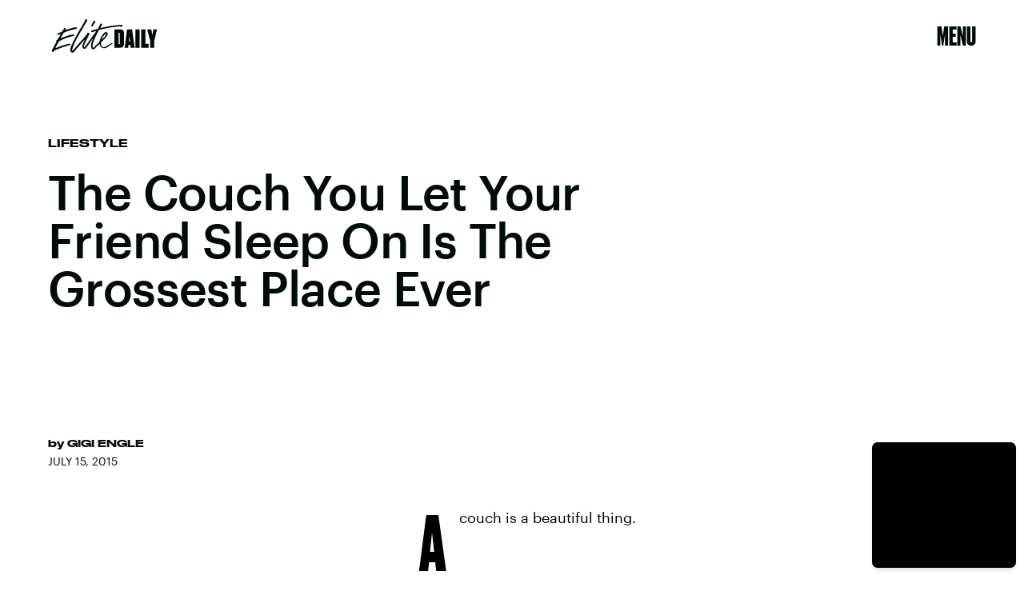

--- FILE ---
content_type: text/html; charset=utf-8
request_url: https://www.google.com/recaptcha/api2/aframe
body_size: 268
content:
<!DOCTYPE HTML><html><head><meta http-equiv="content-type" content="text/html; charset=UTF-8"></head><body><script nonce="JEiNkceSJqdPHZMIbqWRww">/** Anti-fraud and anti-abuse applications only. See google.com/recaptcha */ try{var clients={'sodar':'https://pagead2.googlesyndication.com/pagead/sodar?'};window.addEventListener("message",function(a){try{if(a.source===window.parent){var b=JSON.parse(a.data);var c=clients[b['id']];if(c){var d=document.createElement('img');d.src=c+b['params']+'&rc='+(localStorage.getItem("rc::a")?sessionStorage.getItem("rc::b"):"");window.document.body.appendChild(d);sessionStorage.setItem("rc::e",parseInt(sessionStorage.getItem("rc::e")||0)+1);localStorage.setItem("rc::h",'1769767296114');}}}catch(b){}});window.parent.postMessage("_grecaptcha_ready", "*");}catch(b){}</script></body></html>